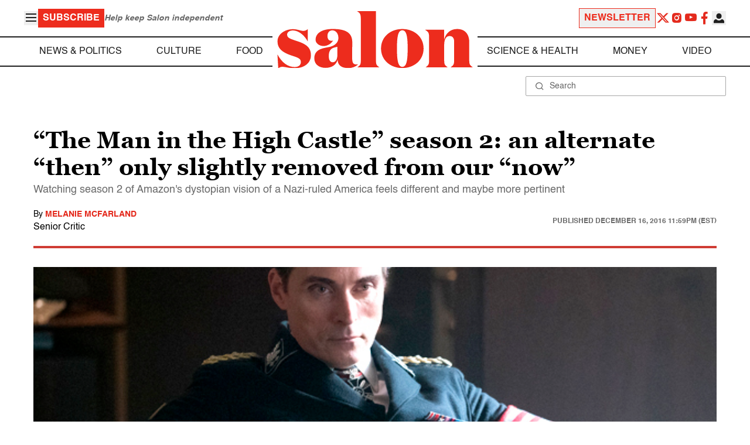

--- FILE ---
content_type: application/javascript; charset=utf-8
request_url: https://fundingchoicesmessages.google.com/f/AGSKWxVUb0yVUvlTmfX_zu45PjFHHriRuBZBXwKO3sQ-AtyjJXO93LfTipjFx9t-blUwzFH6zqmIV2cCag_xyUNosKq6lg8yoDW85UU9K86962ylEd4Zk3eVyg_Hi3BvHa0df0rDds1Lk1pQQ87n9xZx28Sfnn_UQ9dKs4VrqmpDc9b1FkGSfAoAsOWbpxvJ/_/ajaxads.-advertising2-/randomad160x600nsfw./120_600_/ysmwrapper.js
body_size: -1288
content:
window['222b4432-7f67-4d8d-b95a-856f13c59171'] = true;